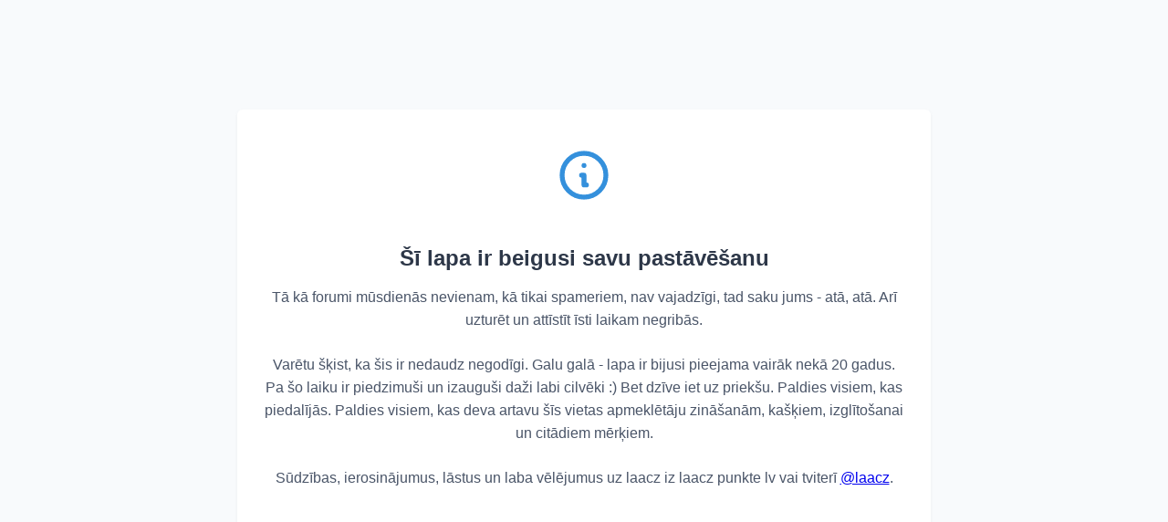

--- FILE ---
content_type: text/html; charset=utf-8
request_url: https://php.lv/f/profile/3549-ziedinjsh/content/?all_activity=1
body_size: 2734
content:
<!DOCTYPE html>
<html lang="lv">
<head>
    <meta charset="UTF-8">
    <meta name="viewport" content="width=device-width, initial-scale=1.0">
    <title>php.lv</title>
    <style>
        body {
            font-family: -apple-system, BlinkMacSystemFont, "Segoe UI", Roboto, "Helvetica Neue", Arial, sans-serif;
            background: #f8fafc;
            margin: 0;
            padding: 0;
            min-height: 100vh;
            display: flex;
            align-items: center;
            justify-content: center;
        }

        .container {
            max-width: 700px;
            margin: 40px auto;
            padding: 40px 30px;
            background: white;
            border-radius: 6px;
            box-shadow: 0 2px 4px rgba(0, 0, 0, 0.05);
            text-align: center;
        }

        .icon {
            width: 64px;
            height: 64px;
            margin-bottom: 24px;
            color: #3490dc;
        }

        h1 {
            color: #2d3748;
            font-size: 24px;
            font-weight: 600;
            margin-bottom: 16px;
        }

        p {
            color: #4a5568;
            font-size: 16px;
            line-height: 1.6;
            margin-bottom: 24px;
        }

        .btn {
            display: inline-block;
            background: #3490dc;
            color: white;
            padding: 12px 24px;
            border-radius: 4px;
            text-decoration: none;
            font-weight: 500;
            transition: background-color 0.2s;
        }

        .btn:hover {
            background: #2779bd;
        }

        @media (max-width: 640px) {
            .container {
                margin: 20px;
                padding: 30px 20px;
            }
        }
    </style>
</head>
<body>
    <div class="container">
        <svg class="icon" xmlns="http://www.w3.org/2000/svg" fill="none" viewBox="0 0 24 24" stroke="currentColor">
            <path stroke-linecap="round" stroke-linejoin="round" stroke-width="2" d="M13 16h-1v-4h-1m1-4h.01M21 12a9 9 0 11-18 0 9 9 0 0118 0z" />
        </svg>
        <h1>Šī lapa ir beigusi savu pastāvēšanu</h1>
        <p>Tā kā forumi mūsdienās nevienam, kā tikai spameriem, nav vajadzīgi, tad saku jums - atā, atā. Arī uzturēt un attīstīt īsti laikam negribās.</p>
        <p>Varētu šķist, ka šis ir nedaudz negodīgi. Galu galā - lapa ir bijusi pieejama vairāk nekā 20 gadus. Pa šo laiku ir piedzimuši un izauguši daži labi cilvēki :) Bet dzīve iet uz priekšu. Paldies visiem, kas piedalījās. Paldies visiem, kas deva artavu šīs vietas apmeklētāju zināšanām, kašķiem, izglītošanai un citādiem mērķiem.</p>
        <p>Sūdzības, ierosinājumus, lāstus un laba vēlējumus uz laacz iz laacz punkte lv vai tviterī <a href="https://twitter.com/laacz">@laacz</a>.</p>
    </div>
</body>
</html>
